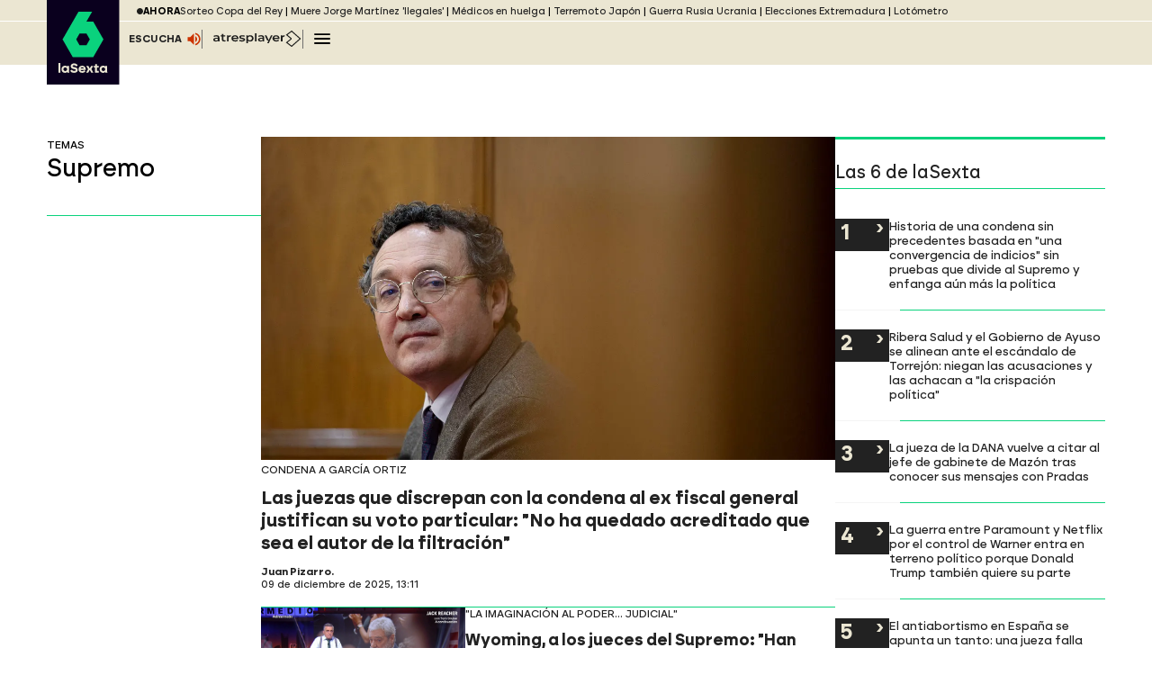

--- FILE ---
content_type: text/javascript
request_url: https://cdnjs.atresmedia.com/load/webapp/www-entries/la-sexta-rd24.B5PO2s4FHPTd0_14.js
body_size: 513
content:
const __vite__mapDeps=(i,m=__vite__mapDeps,d=(m.f||(m.f=["www-chunks/index.CRTLTdUKqsw5HjX2.js","www-chunks/index.CK0HSfQR-PTm9Cx6.js","www-chunks/reducer.zRw2R3_nPKQC_g4H.js","www-chunks/inject.wgMnzDXYFrzT-teO.js","www-chunks/preload-helper.BQ-aXi-3CslF71SJ.js","www-chunks/bowser.lJM5Ha0UZojVVefR.js","www-chunks/_commonjsHelpers.gnU0ypJ3WcXM0xgO.js","www-chunks/sites.DqZ4J7sgHz-FTxfy.js","www-chunks/index.CHcVLtanLnaxRDLb.js","www-chunks/package.CzKC1AjFoSFueg4j.js","www-chunks/metrics.C10TGbTIYovTtJ-Y.js","www-chunks/logger.BllmrxAmjDo6iQRB.js","www-chunks/device.8A-RpS8VgPVhE1uS.js","www-chunks/navBarTitle.CBYsYlwyqXn9CXw3.js","www-chunks/helpers.LuobQ1BUUzdDBy9W.js"])))=>i.map(i=>d[i]);
import{_ as u}from"../www-chunks/preload-helper.BQ-aXi-3CslF71SJ.js";import{w as c}from"../www-chunks/waitForLoad.DoNX5wHN4GaFizXY.js";import{initMultiTrigger as m}from"../www-chunks/index.BnN6J-rYuwx6l14l.js";import{i as l}from"../www-chunks/navBarTitle.CBYsYlwyqXn9CXw3.js";import"../www-chunks/_commonjsHelpers.gnU0ypJ3WcXM0xgO.js";import"../www-chunks/reducer.B92WLTNWmuZNkezg.js";import"../www-chunks/metrics.C10TGbTIYovTtJ-Y.js";import"../www-chunks/logger.BllmrxAmjDo6iQRB.js";import"../www-chunks/sites.DqZ4J7sgHz-FTxfy.js";import"../www-chunks/index.CK0HSfQR-PTm9Cx6.js";import"../www-chunks/index.CHcVLtanLnaxRDLb.js";import"../www-chunks/helpers.LuobQ1BUUzdDBy9W.js";const b=()=>{const n=document.querySelector(".L6-main-menu__toogle"),t=document.querySelector(".L6-main-menu"),o=document.querySelectorAll(".L6-main-menu__link"),s=document.querySelector(".L6-main-menu__close");if(!n||!t||!o||!s)return;n.addEventListener("click",function(){var e;t.hasAttribute("hidden")?(this.setAttribute("aria-expanded","true"),t.removeAttribute("hidden"),(e=o[0])==null||e.focus()):(t.setAttribute("hidden","true"),this.setAttribute("aria-expanded","false"))}),s.addEventListener("click",function(){t.hasAttribute("hidden")||(n.setAttribute("aria-expanded","false"),t.setAttribute("hidden","true"))}),document.addEventListener("keydown",e=>{e.isComposing||(e.code==="Escape"||e.key==="Escape")&&(t.hasAttribute("hidden")||(n.setAttribute("aria-expanded","false"),t.setAttribute("hidden","true")))});const d=document.querySelectorAll(".L6-main-submenu__toogle");d.forEach(e=>{e.addEventListener("click",function(){var a;const i=this.nextElementSibling,r=i.querySelectorAll(".L6-main-submenu__link");i.hasAttribute("hidden")?(this.setAttribute("aria-expanded","true"),i.removeAttribute("hidden"),(a=r[0])==null||a.focus()):(i.setAttribute("hidden","true"),this.setAttribute("aria-expanded","false"))})}),document.addEventListener("keydown",e=>{e.isComposing||(e.code==="Escape"||e.key==="Escape")&&d.forEach(i=>{const r=i.nextElementSibling;r.hasAttribute("hidden")||(i.setAttribute("aria-expanded","false"),r.setAttribute("hidden","true"))})})};c(window,"jqueryLoaded").then(()=>{u(()=>import("../www-chunks/index.CRTLTdUKqsw5HjX2.js"),__vite__mapDeps([0,1,2,3,4,5,6,7,8,9,10,11,12,13,14])),b(),l(),m()});


--- FILE ---
content_type: text/javascript
request_url: https://cdnjs.atresmedia.com/load/webapp/www-chunks/metrics.C10TGbTIYovTtJ-Y.js
body_size: 621
content:
import{l as n}from"./logger.BllmrxAmjDo6iQRB.js";const c="Scroll infinito",L=`${document.location.pathname.replace(document.location.pathname.split("/").pop(),"")}navigation.json`,O=(s,a,t)=>`${s}cmspublic/v1/basecontent/lastPageContent/${a}/${t}`,e="infoModule",S="Hotlinks",N="Burguer",R="Imperdibles",C="Header",d="Menu",u="Alertas",U="Alerta",m="Mas informacion",M="Tambien te puede interesar",_="Tags relacionados",D="Breadcrums",p="Canales",g="Ultimas",V="Hoy",f="Videos",P="Ultima hora",H="Categoria",$="Submenu",b="Lengueta",h="Intext-texto",v="Intext-carousel",B="Ahoraqueleo",E="faq",l="tiempo_lectura",G="Enlazado automático",w="Modulo Video",y="L6deL6",k="lasmasleidas",x="videomasvisto",F="Al Minuto",K="Notepuedesperder",X="Canales TV y Radios",q="Verticales",Q="Corporativos y más",i="No aplica",Y="Normal",j="Menu",z="Contenido",Z="Las más vistas",J="Lo último",W="Vertical",ss="Atresplayer",as="Antena3",os="LaSexta",ts="Principal",ns="Secundario",cs="Ultima hora",es="Directo",is="Ultimas",As="Urgente",rs="Destacado",Es="Portada",ls="Programacion",Is="Noticias",Ts="Noticia",Ls="Secundaria",Os="Link",Ss="Icono",Ns="Imagen",Rs="Video",Cs="Titulo",ds="Tag",us="Claves";let A=!0;const Us=(s,a,t,r)=>{const o=`${s}|${a}|${t}|${r}`;A&&s!==c?(n("CLICK","#45b6fe",o),sessionStorage.setItem(e,o),A=!1):s===c&&(n("CLICK","#45b6fe",o),sessionStorage.setItem(e,o))},I=s=>{var a;(a=window.dataLayer)==null||a.push(s)},ms=s=>{I({event:"select_rrss",selected_rrss:s,page_referral:window.location.href})},Ms=s=>`${s.faq?E:i} | ${s.readingTime?l:i}`,_s=()=>new URL(window.location.href).search||null;export{y as $,u as A,N as B,z as C,es as D,G as E,as as F,ls as G,S as H,Ss as I,ss as J,$ as K,Os as L,d as M,i as N,Z as O,ts as P,J as Q,R,ns as S,M as T,cs as U,Rs as V,U as W,Ls as X,Is as Y,b as Z,Ts as _,Us as a,us as a0,k as a1,x as a2,W as a3,os as a4,F as a5,K as a6,v as a7,_s as a8,Ms as a9,h as aa,w as ab,L as ac,O as ad,c as ae,C as b,P as c,Ns as d,is as e,Y as f,As as g,m as h,ds as i,Cs as j,f as k,rs as l,V as m,Es as n,_ as o,D as p,j as q,g as r,H as s,I as t,p as u,B as v,ms as w,X as x,q as y,Q as z};


--- FILE ---
content_type: application/x-javascript;charset=utf-8
request_url: https://smetrics.lasexta.com/id?d_visid_ver=5.5.0&d_fieldgroup=A&mcorgid=09DCC8AD54D410FF0A4C98A6%40AdobeOrg&mid=85946957658252393741254902522379172317&ts=1765327964977
body_size: -35
content:
{"mid":"85946957658252393741254902522379172317"}

--- FILE ---
content_type: text/javascript
request_url: https://cdnjs.atresmedia.com/load/webapp/www-chunks/bowser.lJM5Ha0UZojVVefR.js
body_size: 2414
content:
import{g as q}from"./_commonjsHelpers.gnU0ypJ3WcXM0xgO.js";var w={exports:{}};/*!
 * Bowser - a browser detector
 * https://github.com/ded/bowser
 * MIT License | (c) Dustin Diaz 2015
 */var F=w.exports,A;function Z(){return A||(A=1,function(g){(function(o,m,l){g.exports?g.exports=l():o[m]=l()})(F,"bowser",function(){var o=!0;function m(i){function s(v){var f=i.match(v);return f&&f.length>1&&f[1]||""}function n(v){var f=i.match(v);return f&&f.length>1&&f[2]||""}var r=s(/(ipod|iphone|ipad)/i).toLowerCase(),p=/like android/i.test(i),d=!p&&/android/i.test(i),k=/nexus\s*[0-6]\s*/i.test(i),C=!k&&/nexus\s*[0-9]+/i.test(i),M=/CrOS/.test(i),y=/silk/i.test(i),S=/sailfish/i.test(i),B=/tizen/i.test(i),z=/(web|hpw)(o|0)s/i.test(i),O=/windows phone/i.test(i),j=!O&&/windows/i.test(i),E=!r&&!y&&/macintosh/i.test(i),V=!d&&!S&&!B&&!z&&/linux/i.test(i),b=n(/edg([ea]|ios)\/(\d+(\.\d+)?)/i),t=s(/version\/(\d+(\.\d+)?)/i),T=/tablet/i.test(i)&&!/tablet pc/i.test(i),P=!T&&/[^-]mobi/i.test(i),X=/xbox/i.test(i),e;/opera/i.test(i)?e={name:"Opera",opera:o,version:t||s(/(?:opera|opr|opios)[\s\/](\d+(\.\d+)?)/i)}:/opr\/|opios/i.test(i)?e={name:"Opera",opera:o,version:s(/(?:opr|opios)[\s\/](\d+(\.\d+)?)/i)||t}:/SamsungBrowser/i.test(i)?e={name:"Samsung Internet for Android",samsungBrowser:o,version:t||s(/(?:SamsungBrowser)[\s\/](\d+(\.\d+)?)/i)}:/Whale/i.test(i)?e={name:"NAVER Whale browser",whale:o,version:s(/(?:whale)[\s\/](\d+(?:\.\d+)+)/i)}:/MZBrowser/i.test(i)?e={name:"MZ Browser",mzbrowser:o,version:s(/(?:MZBrowser)[\s\/](\d+(?:\.\d+)+)/i)}:/coast/i.test(i)?e={name:"Opera Coast",coast:o,version:t||s(/(?:coast)[\s\/](\d+(\.\d+)?)/i)}:/focus/i.test(i)?e={name:"Focus",focus:o,version:s(/(?:focus)[\s\/](\d+(?:\.\d+)+)/i)}:/yabrowser/i.test(i)?e={name:"Yandex Browser",yandexbrowser:o,version:t||s(/(?:yabrowser)[\s\/](\d+(\.\d+)?)/i)}:/ucbrowser/i.test(i)?e={name:"UC Browser",ucbrowser:o,version:s(/(?:ucbrowser)[\s\/](\d+(?:\.\d+)+)/i)}:/mxios/i.test(i)?e={name:"Maxthon",maxthon:o,version:s(/(?:mxios)[\s\/](\d+(?:\.\d+)+)/i)}:/epiphany/i.test(i)?e={name:"Epiphany",epiphany:o,version:s(/(?:epiphany)[\s\/](\d+(?:\.\d+)+)/i)}:/puffin/i.test(i)?e={name:"Puffin",puffin:o,version:s(/(?:puffin)[\s\/](\d+(?:\.\d+)?)/i)}:/sleipnir/i.test(i)?e={name:"Sleipnir",sleipnir:o,version:s(/(?:sleipnir)[\s\/](\d+(?:\.\d+)+)/i)}:/k-meleon/i.test(i)?e={name:"K-Meleon",kMeleon:o,version:s(/(?:k-meleon)[\s\/](\d+(?:\.\d+)+)/i)}:O?(e={name:"Windows Phone",osname:"Windows Phone",windowsphone:o},b?(e.msedge=o,e.version=b):(e.msie=o,e.version=s(/iemobile\/(\d+(\.\d+)?)/i))):/msie|trident/i.test(i)?e={name:"Internet Explorer",msie:o,version:s(/(?:msie |rv:)(\d+(\.\d+)?)/i)}:M?e={name:"Chrome",osname:"Chrome OS",chromeos:o,chromeBook:o,chrome:o,version:s(/(?:chrome|crios|crmo)\/(\d+(\.\d+)?)/i)}:/edg([ea]|ios)/i.test(i)?e={name:"Microsoft Edge",msedge:o,version:b}:/vivaldi/i.test(i)?e={name:"Vivaldi",vivaldi:o,version:s(/vivaldi\/(\d+(\.\d+)?)/i)||t}:S?e={name:"Sailfish",osname:"Sailfish OS",sailfish:o,version:s(/sailfish\s?browser\/(\d+(\.\d+)?)/i)}:/seamonkey\//i.test(i)?e={name:"SeaMonkey",seamonkey:o,version:s(/seamonkey\/(\d+(\.\d+)?)/i)}:/firefox|iceweasel|fxios/i.test(i)?(e={name:"Firefox",firefox:o,version:s(/(?:firefox|iceweasel|fxios)[ \/](\d+(\.\d+)?)/i)},/\((mobile|tablet);[^\)]*rv:[\d\.]+\)/i.test(i)&&(e.firefoxos=o,e.osname="Firefox OS")):y?e={name:"Amazon Silk",silk:o,version:s(/silk\/(\d+(\.\d+)?)/i)}:/phantom/i.test(i)?e={name:"PhantomJS",phantom:o,version:s(/phantomjs\/(\d+(\.\d+)?)/i)}:/slimerjs/i.test(i)?e={name:"SlimerJS",slimer:o,version:s(/slimerjs\/(\d+(\.\d+)?)/i)}:/blackberry|\bbb\d+/i.test(i)||/rim\stablet/i.test(i)?e={name:"BlackBerry",osname:"BlackBerry OS",blackberry:o,version:t||s(/blackberry[\d]+\/(\d+(\.\d+)?)/i)}:z?(e={name:"WebOS",osname:"WebOS",webos:o,version:t||s(/w(?:eb)?osbrowser\/(\d+(\.\d+)?)/i)},/touchpad\//i.test(i)&&(e.touchpad=o)):/bada/i.test(i)?e={name:"Bada",osname:"Bada",bada:o,version:s(/dolfin\/(\d+(\.\d+)?)/i)}:B?e={name:"Tizen",osname:"Tizen",tizen:o,version:s(/(?:tizen\s?)?browser\/(\d+(\.\d+)?)/i)||t}:/qupzilla/i.test(i)?e={name:"QupZilla",qupzilla:o,version:s(/(?:qupzilla)[\s\/](\d+(?:\.\d+)+)/i)||t}:/chromium/i.test(i)?e={name:"Chromium",chromium:o,version:s(/(?:chromium)[\s\/](\d+(?:\.\d+)?)/i)||t}:/chrome|crios|crmo/i.test(i)?e={name:"Chrome",chrome:o,version:s(/(?:chrome|crios|crmo)\/(\d+(\.\d+)?)/i)}:d?e={name:"Android",version:t}:/safari|applewebkit/i.test(i)?(e={name:"Safari",safari:o},t&&(e.version=t)):r?(e={name:r=="iphone"?"iPhone":r=="ipad"?"iPad":"iPod"},t&&(e.version=t)):/googlebot/i.test(i)?e={name:"Googlebot",googlebot:o,version:s(/googlebot\/(\d+(\.\d+))/i)||t}:e={name:s(/^(.*)\/(.*) /),version:n(/^(.*)\/(.*) /)},!e.msedge&&/(apple)?webkit/i.test(i)?(/(apple)?webkit\/537\.36/i.test(i)?(e.name=e.name||"Blink",e.blink=o):(e.name=e.name||"Webkit",e.webkit=o),!e.version&&t&&(e.version=t)):!e.opera&&/gecko\//i.test(i)&&(e.name=e.name||"Gecko",e.gecko=o,e.version=e.version||s(/gecko\/(\d+(\.\d+)?)/i)),!e.windowsphone&&(d||e.silk)?(e.android=o,e.osname="Android"):!e.windowsphone&&r?(e[r]=o,e.ios=o,e.osname="iOS"):E?(e.mac=o,e.osname="macOS"):X?(e.xbox=o,e.osname="Xbox"):j?(e.windows=o,e.osname="Windows"):V&&(e.linux=o,e.osname="Linux");function _(v){switch(v){case"NT":return"NT";case"XP":return"XP";case"NT 5.0":return"2000";case"NT 5.1":return"XP";case"NT 5.2":return"2003";case"NT 6.0":return"Vista";case"NT 6.1":return"7";case"NT 6.2":return"8";case"NT 6.3":return"8.1";case"NT 10.0":return"10";default:return}}var a="";e.windows?a=_(s(/Windows ((NT|XP)( \d\d?.\d)?)/i)):e.windowsphone?a=s(/windows phone (?:os)?\s?(\d+(\.\d+)*)/i):e.mac?(a=s(/Mac OS X (\d+([_\.\s]\d+)*)/i),a=a.replace(/[_\s]/g,".")):r?(a=s(/os (\d+([_\s]\d+)*) like mac os x/i),a=a.replace(/[_\s]/g,".")):d?a=s(/android[ \/-](\d+(\.\d+)*)/i):e.webos?a=s(/(?:web|hpw)os\/(\d+(\.\d+)*)/i):e.blackberry?a=s(/rim\stablet\sos\s(\d+(\.\d+)*)/i):e.bada?a=s(/bada\/(\d+(\.\d+)*)/i):e.tizen&&(a=s(/tizen[\/\s](\d+(\.\d+)*)/i)),a&&(e.osversion=a);var N=!e.windows&&a.split(".")[0];return T||C||r=="ipad"||d&&(N==3||N>=4&&!P)||e.silk?e.tablet=o:(P||r=="iphone"||r=="ipod"||d||k||e.blackberry||e.webos||e.bada)&&(e.mobile=o),e.msedge||e.msie&&e.version>=10||e.yandexbrowser&&e.version>=15||e.vivaldi&&e.version>=1||e.chrome&&e.version>=20||e.samsungBrowser&&e.version>=4||e.whale&&c([e.version,"1.0"])===1||e.mzbrowser&&c([e.version,"6.0"])===1||e.focus&&c([e.version,"1.0"])===1||e.firefox&&e.version>=20||e.safari&&e.version>=6||e.opera&&e.version>=10||e.ios&&e.osversion&&e.osversion.split(".")[0]>=6||e.blackberry&&e.version>=10.1||e.chromium&&e.version>=20?e.a=o:e.msie&&e.version<10||e.chrome&&e.version<20||e.firefox&&e.version<20||e.safari&&e.version<6||e.opera&&e.version<10||e.ios&&e.osversion&&e.osversion.split(".")[0]<6||e.chromium&&e.version<20?e.c=o:e.x=o,e}var l=m(typeof navigator<"u"&&navigator.userAgent||"");l.test=function(i){for(var s=0;s<i.length;++s){var n=i[s];if(typeof n=="string"&&n in l)return!0}return!1};function h(i){return i.split(".").length}function x(i,s){var n=[],r;if(Array.prototype.map)return Array.prototype.map.call(i,s);for(r=0;r<i.length;r++)n.push(s(i[r]));return n}function c(i){for(var s=Math.max(h(i[0]),h(i[1])),n=x(i,function(r){var p=s-h(r);return r=r+new Array(p+1).join(".0"),x(r.split("."),function(d){return new Array(20-d.length).join("0")+d}).reverse()});--s>=0;){if(n[0][s]>n[1][s])return 1;if(n[0][s]===n[1][s]){if(s===0)return 0}else return-1}}function u(i,s,n){var r=l;typeof s=="string"&&(n=s,s=void 0),s===void 0&&(s=!1),n&&(r=m(n));var p=""+r.version;for(var d in i)if(i.hasOwnProperty(d)&&r[d]){if(typeof i[d]!="string")throw new Error("Browser version in the minVersion map should be a string: "+d+": "+String(i));return c([p,i[d]])<0}return s}function W(i,s,n){return!u(i,s,n)}return l.isUnsupportedBrowser=u,l.compareVersions=c,l.check=W,l._detect=m,l.detect=m,l})}(w)),w.exports}var U=Z();const I=q(U);export{I as b};


--- FILE ---
content_type: text/javascript
request_url: https://cdnjs.atresmedia.com/load/webapp/www-chunks/package.CzKC1AjFoSFueg4j.js
body_size: -585
content:
const o="9.10.0",s={version:o};export{s as p};
